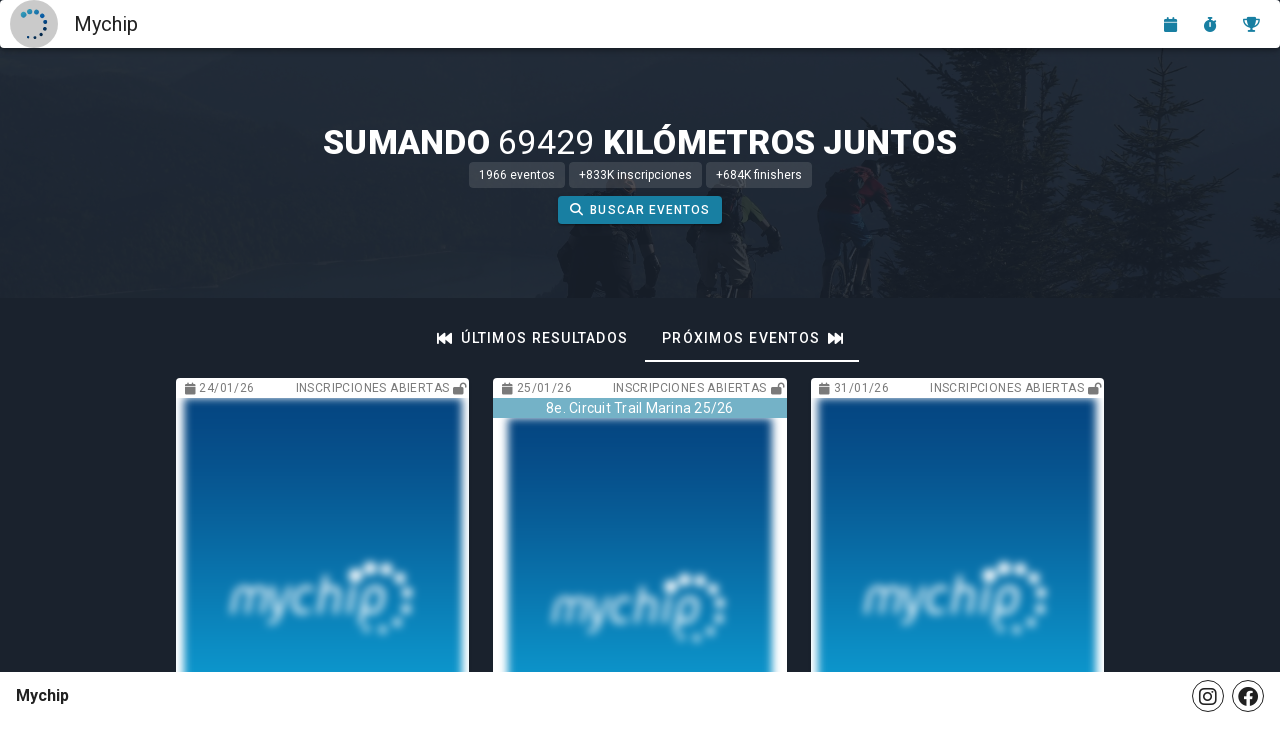

--- FILE ---
content_type: text/html; charset=utf-8
request_url: https://www.google.com/recaptcha/api2/aframe
body_size: 266
content:
<!DOCTYPE HTML><html><head><meta http-equiv="content-type" content="text/html; charset=UTF-8"></head><body><script nonce="TD1320fORCaIi5kduM64tA">/** Anti-fraud and anti-abuse applications only. See google.com/recaptcha */ try{var clients={'sodar':'https://pagead2.googlesyndication.com/pagead/sodar?'};window.addEventListener("message",function(a){try{if(a.source===window.parent){var b=JSON.parse(a.data);var c=clients[b['id']];if(c){var d=document.createElement('img');d.src=c+b['params']+'&rc='+(localStorage.getItem("rc::a")?sessionStorage.getItem("rc::b"):"");window.document.body.appendChild(d);sessionStorage.setItem("rc::e",parseInt(sessionStorage.getItem("rc::e")||0)+1);localStorage.setItem("rc::h",'1768869816737');}}}catch(b){}});window.parent.postMessage("_grecaptcha_ready", "*");}catch(b){}</script></body></html>